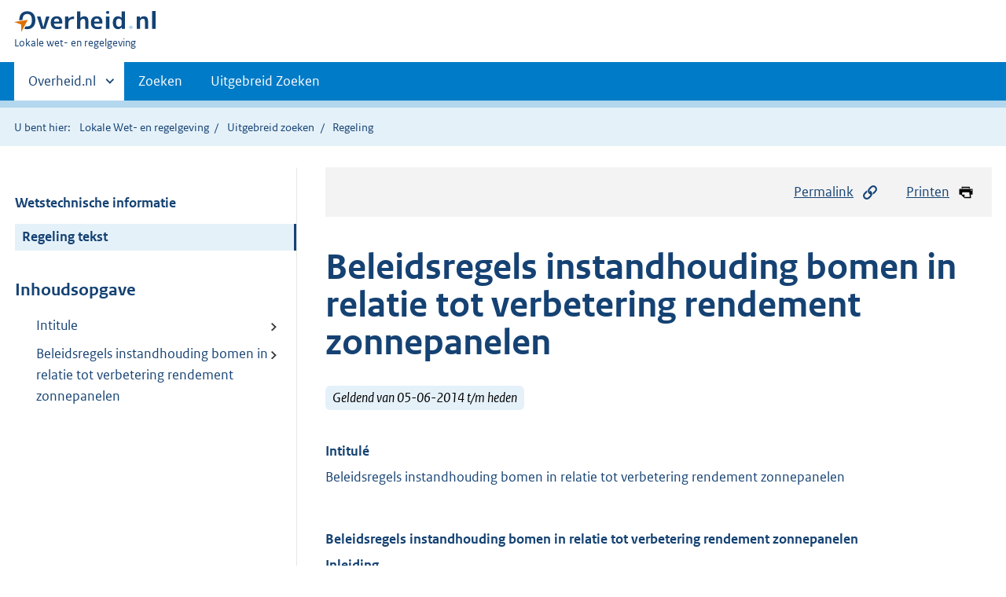

--- FILE ---
content_type: text/html;charset=utf-8
request_url: https://lokaleregelgeving.overheid.nl/CVDR330697
body_size: 7794
content:
<!DOCTYPE HTML>
<html lang="nl">
   <head>
      <meta name="google-site-verification" content="ZwCymQU7dIBff9xaO68Ru8RXxJkE8uTM3tzRKLiDz4Y">
      <meta name="google-site-verification" content="Rno7Qhrz5aprfIEGOfFjMeIBYPOk8KyrfPBKExNMCLA">
      <meta name="google-site-verification" content="Wp-HgLO7ykWccI5p-xpXq1s_C8YHT0OnSasWHMRSiXc">
      <title>Beleidsregels instandhouding bomen in relatie tot verbetering rendement zonnepanelen | Lokale wet- en regelgeving</title>
      <script>document.documentElement.className = 'has-js';</script>
      
      <meta charset="utf-8">
      <meta http-equiv="X-UA-Compatible" content="IE=edge">
      <meta name="viewport" content="width=device-width,initial-scale=1">
      <meta name="DCTERMS.identifier" scheme="XSD.anyURI" content="CVDR330697">
      <meta name="DCTERMS.creator" scheme="OVERHEID.Gemeente" content="Raalte">
      <meta name="DCTERMS.title" content="Beleidsregels instandhouding bomen in relatie tot verbetering rendement zonnepanelen">
      <meta name="DCTERMS.alternative" content="Beleidsregels instandhouding bomen in relatie tot verbetering rendement zonnepanelen">
      <meta name="DCTERMS.modified" scheme="XSD.date" content="2018-05-08">
      <meta name="DCTERMS.type" scheme="OVERHEID.informatietype" content="regeling">
      <meta name="DCTERMS.language" scheme="XSD.language" content="nl-NL">
      <link rel="stylesheet" title="default" href="/cb-common/2.0.0/css/main.css?v115">
      <link rel="stylesheet" href="/cb-common/2.0.0/css/print.css?v115">
      <link rel="stylesheet" href="/cb-common/2.0.0/css/common.css?v115">
      <link rel="shortcut icon" href="/cb-common/misc/favicon.ico?v115" type="image/vnd.microsoft.icon">
      <link rel="stylesheet" href="/css/cvdr.css?v115">
   </head>
   <body class="preview"><!--Start Piwik PRO Tag Manager code--><script type="text/javascript">
    (function(window, document, dataLayerName, id) {
    window[dataLayerName]=window[dataLayerName]||[],window[dataLayerName].push({start:(new Date).getTime(),event:"stg.start"});var scripts=document.getElementsByTagName('script')[0],tags=document.createElement('script');
    function stgCreateCookie(a,b,c){var d="";if(c){var e=new Date;e.setTime(e.getTime()+24*c*60*60*1e3),d="; expires="+e.toUTCString()}document.cookie=a+"="+b+d+"; path=/"}
    var isStgDebug=(window.location.href.match("stg_debug")||document.cookie.match("stg_debug"))&&!window.location.href.match("stg_disable_debug");stgCreateCookie("stg_debug",isStgDebug?1:"",isStgDebug?14:-1);
    var qP=[];dataLayerName!=="dataLayer"&&qP.push("data_layer_name="+dataLayerName),isStgDebug&&qP.push("stg_debug");var qPString=qP.length>0?("?"+qP.join("&")):"";
    tags.async=!0,tags.src="https://koop.piwik.pro/containers/"+id+".js"+qPString,scripts.parentNode.insertBefore(tags,scripts);
    !function(a,n,i){a[n]=a[n]||{};for(var c=0;c<i.length;c++)!function(i){a[n][i]=a[n][i]||{},a[n][i].api=a[n][i].api||function(){var a=[].slice.call(arguments,0);"string"==typeof a[0]&&window[dataLayerName].push({event:n+"."+i+":"+a[0],parameters:[].slice.call(arguments,1)})}}(i[c])}(window,"ppms",["tm","cm"]);
    })(window, document, 'dataLayer', '074a5050-2272-4f8a-8a07-a14db33f270b');
  </script>
      <!--End Piwik PRO Tag Manager code--><!--Geen informatiemelding.--><div class="skiplinks container"><a href="#content">Direct naar content</a><a href="#search">Direct zoeken</a></div>
      <header class="header">
         <div class="header__start">
            <div class="container"><button type="button" class="hidden-desktop button button--icon-hamburger" data-handler="toggle-nav" aria-controls="nav" aria-expanded="false">Menu</button><div class="logo "><a href="https://www.overheid.nl"><img src="/cb-common/2.0.0/images/logo.svg" alt="Logo Overheid.nl, ga naar de startpagina"></a><p class="logo__you-are-here"><span class="visually-hidden">U bent hier:</span><span>Lokale wet- en regelgeving</span></p>
               </div>
            </div>
         </div>
         <nav class="header__nav header__nav--closed" id="nav">
            <h2 class="visually-hidden">Primaire navigatie</h2>
            <div class="container">
               <ul class="header__primary-nav list list--unstyled">
                  <li class="hidden-mobile"><a href="#other-sites" data-handler="toggle-other-sites" data-decorator="init-toggle-other-sites" aria-controls="other-sites" aria-expanded="false"><span class="visually-hidden">Andere sites binnen </span>Overheid.nl
                        </a></li>
                  <li><a href="/zoeken" class="">Zoeken</a></li>
                  <li><a href="/ZoekUitgebreid?datumop=31-1-2026" class="">Uitgebreid Zoeken</a></li>
               </ul><a href="#other-sites" class="hidden-desktop" data-handler="toggle-other-sites" data-decorator="init-toggle-other-sites" aria-controls="other-sites" aria-expanded="false"><span class="visually-hidden">Andere sites binnen </span>Overheid.nl
                  </a></div>
         </nav>
      </header>
      <div class="header__more header__more--closed" id="other-sites" aria-hidden="true">
         <div class="container columns">
            <div>
               <h2>Berichten over uw Buurt</h2>
               <p>Zoals vergunningen, bouwplannen en lokale regelgeving</p>
               <ul class="list list--linked">
                  <li><a href="https://www.overheid.nl/berichten-over-uw-buurt/rondom-uw-woonadres">Rondom uw woonadres</a></li>
                  <li><a href="https://www.overheid.nl/berichten-over-uw-buurt">Rondom een zelfgekozen adres</a></li>
               </ul>
            </div>
            <div>
               <h2>Dienstverlening</h2>
               <p>Zoals belastingen, uitkeringen en subsidies.</p>
               <ul class="list list--linked">
                  <li><a href="https://www.overheid.nl/dienstverlening">Naar dienstverlening</a></li>
               </ul>
            </div>
            <div>
               <h2>Beleid &amp; regelgeving</h2>
               <p>Officiële publicaties van de overheid.</p>
               <ul class="list list--linked">
                  <li><a href="https://www.overheid.nl/beleid-en-regelgeving">Naar beleid &amp; regelgeving</a></li>
               </ul>
            </div>
            <div>
               <h2>Contactgegevens overheden</h2>
               <p>Adressen en contactpersonen van overheidsorganisaties.</p>
               <ul class="list list--linked">
                  <li><a href="https://organisaties.overheid.nl">Naar overheidsorganisaties</a></li>
               </ul>
            </div>
         </div>
      </div>
      <div class="row row--page-opener">
         <div class="container">
            <div class="breadcrumb">
               <p>U bent hier:</p>
               <ol>
                  <li><a href="/">Lokale Wet- en regelgeving</a></li>
                  <li><a href="/ZoekUitgebreid">Uitgebreid zoeken</a></li>
                  <li>Regeling</li>
               </ol>
            </div>
         </div>
      </div>
      <div class="container columns columns--sticky-sidebar row" data-decorator="init-scroll-chapter">
         <div class="columns--sticky-sidebar__sidebar" data-decorator="stick-sidebar add-mobile-foldability" id="toggleable-1" data-config="{&#34;scrollContentElement&#34;:&#34;.js-scrollContentElement&#34;}">
            <div>
               <div class="scrollContentReceiver"></div>
               <ul class="nav-sub">
                  <li class="nav-sub__item"><a href="?&amp;show-wti=true" class="nav-sub__link">Wetstechnische informatie</a></li>
                  <li class="nav-sub__item is-active"><a href="?" class="nav-sub__link is-active">Regeling tekst</a></li>
               </ul>
               <h2>Inhoudsopgave</h2>
               <ul class="treeview treeview--foldable" id="treeview-">
                  <li><a href="#intitule">Intitule</a></li>
                  <li><a href="#artikel_n1">  Beleidsregels instandhouding bomen in relatie tot verbetering rendement zonnepanelen</a></li>
               </ul>
            </div>
         </div>
         <div role="main" id="content">
            <ul class="pageactions">
               <li><a href="#" data-decorator="init-modal" data-handler="open-modal" data-modal="modal-1"><img src="/cb-common/2.0.0/images/icon-permalink.svg" alt="" role="presentation">Permalink</a></li>
               <li><a href="" data-decorator="init-printtrigger"><img src="/cb-common/2.0.0/images/icon-print.svg" alt="" role="presentation">Printen</a></li>
            </ul>
            <div id="modal-1" class="modal modal--off-screen" hidden role="alert" tabindex="0">
               <div class="modal__inner">
                  <div class="modal__content">
                     <h2>Permanente link</h2>
                     <h3>Naar de actuele versie van de regeling</h3>
                     <div class="row">
                        <div class="copydata " data-decorator="init-copydata" data-config="{       &#34;triggerLabel&#34;: &#34;Kopieer link&#34;,       &#34;triggerCopiedlabel&#34;: &#34;&#34;,       &#34;triggerClass&#34;: &#34;copydata__trigger&#34;       }">
                           <p class="copydata__datafield js-copydata__datafield">http://lokaleregelgeving.overheid.nl/CVDR330697</p>
                        </div>
                     </div>
                     <h3>Naar de door u bekeken versie</h3>
                     <div class="row">
                        <div class="copydata " data-decorator="init-copydata" data-config="{       &#34;triggerLabel&#34;: &#34;Kopieer link&#34;,       &#34;triggerCopiedlabel&#34;: &#34;&#34;,       &#34;triggerClass&#34;: &#34;copydata__trigger&#34;       }">
                           <p class="copydata__datafield js-copydata__datafield">http://lokaleregelgeving.overheid.nl/CVDR330697/1</p>
                        </div>
                     </div>
                  </div><button type="button" data-handler="close-modal" class="modal__close"><span class="visually-hidden">sluiten</span></button></div>
            </div>
            <div id="PaginaContainer">
               <div class="inhoud">
                  <div id="inhoud">
                     <div id="cvdr_meta">
                        <div class="js-scrollContentElement">
                           <h1 class="h1">Beleidsregels instandhouding bomen in relatie tot verbetering rendement zonnepanelen</h1>
                           <p><span class="label label--info label--lg"><i>Geldend van 05-06-2014 t/m heden</i></span></p>
                        </div>
                        <section xmlns="http://www.w3.org/1999/xhtml" xmlns:cl="https://koop.overheid.nl/namespaces/component-library" xmlns:local="urn:local" xmlns:utils="https://koop.overheid.nl/namespaces/utils" class="section-chapter js-scrollSection" id="intitule">
                           <h4 class="Intitulé">Intitulé</h4>Beleidsregels instandhouding bomen in relatie tot verbetering rendement zonnepanelen</section>
                        <div xmlns="http://www.w3.org/1999/xhtml" xmlns:cl="https://koop.overheid.nl/namespaces/component-library" xmlns:local="urn:local" xmlns:utils="https://koop.overheid.nl/namespaces/utils" class="regeling"><!--TCID regeling-->
                           <div class="aanhef"><!--TCID aanhef-->
                              <p></p>
                           </div>
                           <div class="regeling-tekst"><!--TCID regeling-tekst-->
                              <section class="section-chapter js-scrollSection" id="artikel_n1">
                                 <h2 class="docArtikel"><strong class="vet">Beleidsregels instandhouding bomen in relatie tot verbetering rendement zonnepanelen</strong></h2>
                                 <p><strong class="vet">Inleiding</strong></p>
                                 <p>Steeds vaker ontvangen wij verzoeken van inwoners of instanties om bomen te kappen
                                    om de opbrengst van zonnepanelen te verhogen of het plaatsen van zonnepanelen mogelijk
                                    te maken (dit betreft zowel bomen in particulier eigendom als gemeentelijk eigendom).
                                    Bij het plaatsen van zonnepanelen is een schaduwvrij “dak”vlak namelijk van groot
                                    belang. Eén paneel in de schaduw beïnvloedt het rendement van de gehele installatie.
                                    Met de toename van zonnepanelen in Raalte verwachten wij dat het aantal kap verzoeken
                                    ook zal toenemen.</p>
                                 <p></p>
                                 <p>Om een afweging te kunnen maken is het voor de gemeente van belang een algemeen uitgangspunt
                                    te kunnen hanteren. In het Groenbeleidsplan “Kernen in het groen, 2004) is in relatie
                                    tot dit onderwerp het volgend opgenomen: <!--cc cursief--><em class="cur">klachten die worden veroorzaakt door seizoensinvloeden of de natuurlijke ontwikkeling
                                       van beplantingen geven over het algemeen geen aanleiding om tegemoet te komen aan
                                       de wens iets te wijzigen aan de groene inrichting van de openbare ruimte.</em></p>
                                 <p><!--cc cursief--><em class="cur">Onder natuurlijke overlast worden zaken verstaan als blad en vruchtval, overlast van
                                       bloesem en zaden. Ook schaduwoverlast dient onder deze noemer te worden geschaard.</em> Hoewel nu al voldoende aanknopingspunten staan om op dergelijke verzoeken te kunnen
                                    beschikken willen we met deze beleidsregels besluiten in dit kader nader onderbouwen
                                    en eenduidigheid verschaffen. </p>
                                 <p></p>
                                 <p>Uitgangspunt van deze beleidsregels is dat de gemeente Raalte de kap van bomen, enkel
                                    om het rendement van bestaande of nieuwe zonnepanelen installaties te verbeteren,
                                    niet zal toestaan!</p>
                                 <p></p>
                                 <p><strong class="vet">Afweging</strong></p>
                                 <p>Zonnepanelen op daken van woningen en bedrijven wekken op een duurzame manier energie
                                    op. Vanuit de uitgangspunten van de visie Raalte duurzaam 2050 lijkt het dan ook logisch
                                    verzoeken die er op gericht zijn om het rendement van zonnepanelen te verbeteren,
                                    bijvoorbeeld door een tussen de zon en het paneel gesitueerde boom te verwijderen,
                                    te honoreren. Uitgangspunt van de Visie Raalte Duurzaam 2050 is een samenleving die
                                    nagenoeg volledig duurzaam bijdraagt in haar eigen energievoorziening. Het is hierbij
                                    verleidelijk om “slechts” een rekenkundige afweging te maken tussen de extra opbrengst
                                    van de panelen en de CO<sub>2</sub> opname van een boom om een oordeel te vellen.</p>
                                 <p></p>
                                 <p>Bomen leveren echter, zij het op andere punten, hun bijdrage aan de duurzaamheidsdoelstellingen.
                                    Dit is ook landelijk onderkend. Navraag bij andere gemeenten leert dat slechts in
                                    uitzonderlijke gevallen het verwijderen van een boom wordt toegestaan ten behoeve
                                    van het optimaliseren van het rendement van zonnepanelen. Veelal ligt dan de motivering
                                    om het verzoek te honoreren in een slechte conditie en/ of toekomstverwachting van
                                    een boom.</p>
                                 <p></p>
                                 <p><strong class="vet">Argumenten</strong><strong class="vet"> om bomen kap ten behoeve van </strong><strong class="vet">rendementsverbetering</strong><strong class="vet"> niet toe te staan:</strong></p>
                                 <p></p>
                                 <p><!--cc cursief--><em class="cur">Bomen levere</em>
                                    <!--cc cursief--><em class="cur">n</em>
                                    <!--cc cursief--><em class="cur"> ook e</em>
                                    <!--cc cursief--><em class="cur">en bijdrage aan onze duurzaamhei</em>
                                    <!--cc cursief--><em class="cur">dsdoelstellingen</em></p>
                                 <p>Gedurende haar leven legt een boom ook CO<sub>2</sub> vast in de vorm van hout. Door na de levensduur van de boom dit hout te benutten
                                    als constructie materiaal en uiteindelijk voor de opwekking van duurzame energie levert
                                    dit ook een bijdrage aan een duurzamere samenleving. Deze kringloop van vastleggen
                                    van CO<sub>2</sub> tijdens de groei, benutten als constructie materiaal en de opwekking van nuttige
                                    energie in de afdankfase krijgt steeds meer vorm.</p>
                                 <p></p>
                                 <p><!--cc cursief--><em class="cur">Bomen </em>
                                    <!--cc cursief--><em class="cur">hebben een belangrijke functie in het openbaar groen</em></p>
                                 <p>Openbaar groen en zeker bomen hebben echter veel meer functies dan enkel het vangen
                                    van CO<sub>2</sub>. Zij leveren een meerwaarde voor de beleving van de leefomgeving door onze inwoners.
                                    Woningen in een groenere omgeving hebben daarnaast een hogere waarde.</p>
                                 <p></p>
                                 <p><!--cc cursief--><em class="cur">Bomen werken als buffer tegen o.a. hitte in de zomer</em></p>
                                 <p>Bomen dempen de opwarming van de directe leefomgeving in de bebouwde kom tijdens hete
                                    zomerse dagen. Hitte stress is een van de gevolgen van de klimaatverandering en de
                                    stijgende temperatuur daardoor. Het tegengaan van deze hittestress draagt ook bij
                                    aan de Visie Raalte Duurzaam 2050.</p>
                                 <p></p>
                                 <p><!--cc cursief--><em class="cur">Bomen hebben een belangrijke functie voor natuur en ecologie in de bebouwde omgeving.</em></p>
                                 <p>Bomen vervullen een belangrijke functie voor bijvoorbeeld vogels en vleermuizen. Veel
                                    mensen waarderen op hun beurt de zichtbaarheid van vogels. Het behoud van diversiteit,
                                    flora en fauna is minstens zo belangrijk als het opwekken van duurzame energie.</p>
                                 <p></p>
                                 <p><!--cc cursief--><em class="cur">Economisch gewin van het individu mag de samenleving niet duperen.</em></p>
                                 <p>Hoewel schaduwval op zonnepanelen inderdaad een significant lagere opbrengst oplevert
                                    voor de eigenaar mogen we dit individuele voordeel niet laten prevaleren over het
                                    algemene belang van de samenleving. Het algemene belang bestaat uit het behoud van
                                    bomen met hun functies (zoals hierboven genoemd) voor de leefomgeving.</p>
                                 <p></p>
                                 <p><!--cc cursief--><em class="cur">(Technische) alternatieven zijn mogelijk</em></p>
                                 <p>Wanneer slechts enkele panelen in de schaduw van een boom liggen zijn er technische
                                    alternatieven om het rendement toch te optimaliseren en het verlies te beperken. Hierbij
                                    wordt gerefereerd aan mini omvormers per paneel zodat het minst presterende paneel
                                    niet de gehele installatie beïnvloedt. Mocht dat geen oplossing bieden dan zijn er
                                    collectieve initiatieven waarbij in duurzame energie geïnvesteerd kan worden.</p>
                                 <p></p>
                                 <p><strong class="vet">Conclusie</strong></p>
                                 <p>Het belang van het behoud van bomen prevaleert boven het belang van de opwekking van
                                    duurzame energie vanwege de bijdrage die bomen leveren aan onze duurzaamheidsdoelstellingen,
                                    de beleving van de leefomgeving, het belang van flora en fauna en de technische alternatieven
                                    die er zijn om duurzame energie op te wekken. Het verkijgen van een beter / hoger
                                    rendement van een zonnepaneel kan dan ook niet als argument worden aangewend om het
                                    kappen van bomen mogelijk te maken.</p>
                                 <p></p>
                                 <p>Bovenstaande motivatie sluit aan bij genoemde weigeringsgronden in artikel 4.12 a
                                    lid 2 van de APV van Raalte. Daarom is een wijziging van de APV niet nodig om dergelijke
                                    verzoeken af te wijzen.</p>
                              </section>
                           </div>
                        </div>
                     </div>
                     <div id="voetregel"></div>
                  </div>
               </div>
            </div>
            <div class="row row--large"><a name="fout-in-regeling"></a><div class="alert alert--success alert--lg icon--document " role="alert">
                  <h2 class="alert__heading">Ziet u een fout in deze regeling?</h2>
                  <div class="alert__inner">
                     <p>Bent u van mening dat de inhoud niet juist is? Neem dan contact op met de organisatie
                        die de regelgeving heeft gepubliceerd. Deze organisatie is namelijk zelf verantwoordelijk
                        voor de inhoud van de regelgeving. De naam van de organisatie ziet u bovenaan de regelgeving.
                        De contactgegevens van de organisatie kunt u hier opzoeken: <a href="https://organisaties.overheid.nl/">organisaties.overheid.nl</a>.</p>
                     <p>Werkt de website of een link niet goed? Stuur dan een e-mail naar <a href="mailto:regelgeving@overheid.nl">regelgeving@overheid.nl</a></p>
                  </div>
               </div>
            </div>
         </div>
      </div>
      <div class="footer row--footer" role="contentinfo">
         <div class="container columns">
            <div>
               <div>
                  <ul class="list list--linked">
                     <li class="list__item"><a href="https://www.overheid.nl/over-deze-site">Over deze website</a></li>
                     <li class="list__item"><a href="https://www.overheid.nl/contact/reageren-op-wet-en-regelgeving">Contact</a></li>
                     <li class="list__item"><a href="https://www.overheid.nl/english" lang="en">English</a></li>
                     <li class="list__item"><a href="https://www.overheid.nl/help/lokale-wet-en-regelgeving">Help</a></li>
                     <li class="list__item"><a href="https://www.overheid.nl/help/zoeken">Zoeken</a></li>
                  </ul>
               </div>
            </div>
            <div>
               <div>
                  <ul class="list list--linked">
                     <li class="list__item"><a href="https://www.overheid.nl/informatie-hergebruiken">Informatie
                           hergebruiken</a></li>
                     <li class="list__item"><a href="https://www.overheid.nl/privacy-statement">Privacy en cookies</a></li>
                     <li class="list__item"><a href="https://www.overheid.nl/toegankelijkheid">Toegankelijkheid</a></li>
                     <li class="list__item"><a href="https://www.overheid.nl/sitemap">Sitemap</a></li>
                     <li class="list__item"><a href="https://www.ncsc.nl/contact/kwetsbaarheid-melden">Kwetsbaarheid melden</a></li>
                  </ul>
               </div>
            </div>
            <div>
               <div>
                  <ul class="list list--linked">
                     <li class="list__item"><a href="https://data.overheid.nl/">Open data</a></li>
                     <li class="list__item"><a href="https://linkeddata.overheid.nl/">Linked Data Overheid</a></li>
                     <li class="list__item"><a href="https://puc.overheid.nl/">PUC Open Data</a></li>
                  </ul>
               </div>
            </div>
            <div>
               <div>
                  <ul class="list list--linked">
                     <li class="list__item"><a href="https://mijn.overheid.nl">MijnOverheid.nl</a></li>
                     <li class="list__item"><a href="https://www.rijksoverheid.nl">Rijksoverheid.nl</a></li>
                     <li class="list__item"><a href="https://ondernemersplein.nl">Ondernemersplein.nl</a></li>
                     <li class="list__item"><a href="https://www.werkenbijdeoverheid.nl">Werkenbijdeoverheid.nl</a></li>
                  </ul>
               </div>
            </div>
         </div>
      </div><script src="/cb-common/2.0.0/js/main.js?v115"></script><script src="/cb-common/2.0.0/js/sessionStorage.js?v115"></script><script src="/js/cvdr.js?v115"></script></body>
   <!-- v1.15.1 (a292bde0) --></html>